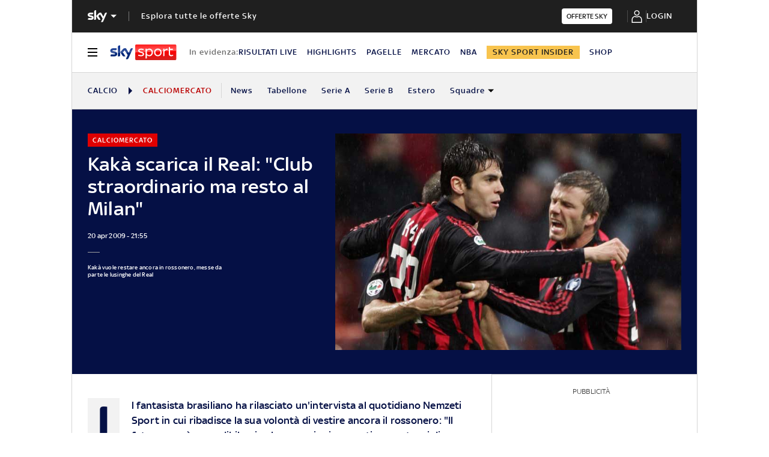

--- FILE ---
content_type: application/x-javascript;charset=utf-8
request_url: https://smetrics.sky.it/id?d_visid_ver=5.5.0&d_fieldgroup=A&mcorgid=1A124673527853290A490D45%40AdobeOrg&mid=42097319382844389061886822228583579565&ts=1769410379043
body_size: -37
content:
{"mid":"42097319382844389061886822228583579565"}